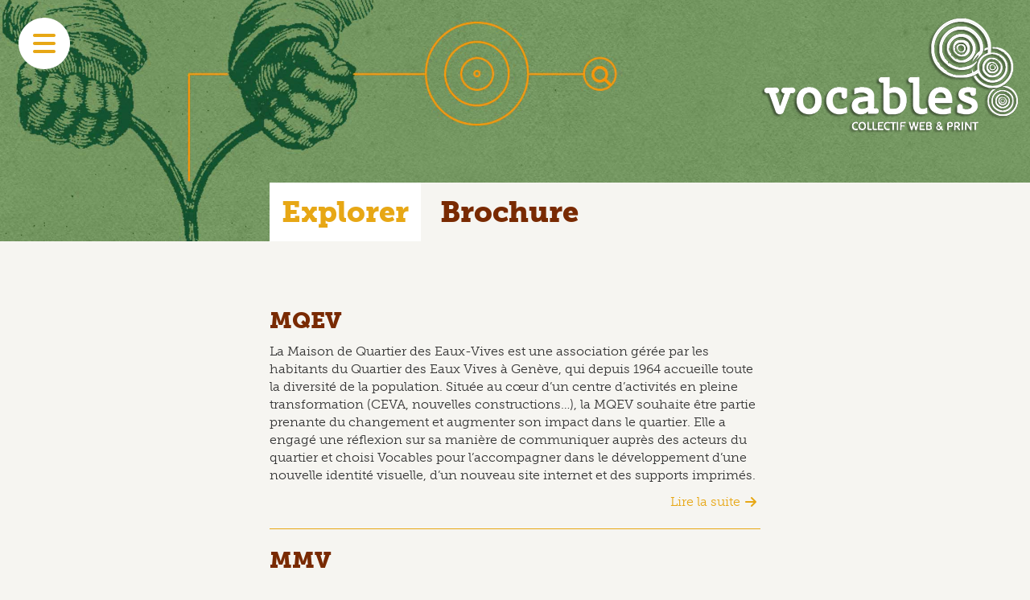

--- FILE ---
content_type: text/html; charset=UTF-8
request_url: https://www.vocables.com/etiquettes/brochure
body_size: 4325
content:
<!DOCTYPE html>
<html  lang="fr" dir="ltr" prefix="og: https://ogp.me/ns#">
  <head>
    <meta charset="utf-8" />
<script async src="https://www.googletagmanager.com/gtag/js?id=UA-2835696-20"></script>
<script>window.dataLayer = window.dataLayer || [];function gtag(){dataLayer.push(arguments)};gtag("js", new Date());gtag("config", "UA-2835696-20", {"groups":"default","anonymize_ip":true,"allow_ad_personalization_signals":false});</script>
<link rel="canonical" href="https://www.vocables.com/etiquettes/brochure" />
<link rel="icon" href="https://www.vocables.com/themes/custom/voc/favicon/favicon.ico" />
<link rel="mask-icon" href="https://www.vocables.com/themes/custom/voc/favicon/safari-pinned-tab.svg" />
<link rel="icon" sizes="16x16" href="https://www.vocables.com/themes/custom/voc/favicon/favicon-16x16.png" />
<link rel="icon" sizes="32x32" href="https://www.vocables.com/themes/custom/voc/favicon/favicon-32x32.png" />
<link rel="apple-touch-icon-precomposed" sizes="144x144" href="https://www.vocables.com/themes/custom/voc/favicon/apple-touch-icon.png" />
<meta property="og:site_name" content="Coopérative Vocables" />
<meta property="og:url" content="https://www.vocables.com/etiquettes/brochure" />
<meta property="og:title" content="Brochure" />
<meta name="Generator" content="Drupal 9 (https://www.drupal.org)" />
<meta name="MobileOptimized" content="width" />
<meta name="HandheldFriendly" content="true" />
<meta name="viewport" content="width=device-width, initial-scale=1.0" />
<script type="application/ld+json">{
    "@context": "https://schema.org",
    "@graph": [
        {
            "@type": "Organization",
            "additionalType": "Organization",
            "@id": "https://www.vocables.com/",
            "name": "Coopérative Vocables",
            "url": "https://www.vocables.com/",
            "telephone": "+41 22 732 52 50",
            "logo": {
                "@type": "ImageObject",
                "url": "https://www.vocables.com/themes/custom/voc/logo_vocables.png",
                "width": "550",
                "height": "250"
            },
            "address": {
                "@type": "PostalAddress",
                "streetAddress": "Rue du Môle 2",
                "addressLocality": "Genève",
                "postalCode": "1201",
                "addressCountry": "CH"
            }
        }
    ]
}</script>

    <title>Brochure | Coopérative Vocables</title>
    <link rel="stylesheet" media="all" href="/sites/default/files/css/css_ptRtIgfBaimYaAoXdgMbbVyQ3zOrq26gU_GFY7eTy1s.css" />
<link rel="stylesheet" media="all" href="//use.typekit.net/pnx7las.css" />
<link rel="stylesheet" media="all" href="/sites/default/files/css/css_SkLbiI9KC7ZsiduTMuhfcKOya90gK2KGtEURs2O4DWY.css" />

    <script src="https://kit.fontawesome.com/f8cc4d2536.js" crossorigin="anonymous"></script>

  </head>
  <body class="path-taxonomy navbar-is-static-top has-glyphicons">
    <a href="#main-content" class="visually-hidden focusable skip-link">
      Aller au contenu principal
    </a>
    
      <div class="dialog-off-canvas-main-canvas" data-off-canvas-main-canvas>
    
<div class="page-wrapper">
        <header class="header-site">
              <div class="container-fluid container-navbar">
                      <span class="fa-stack sliderbar-toggle fa-2x" data-toggle="slidebar" aria-controls="slidebar" data-target="#slidebar" data-direction="left">
              <i class="fas fa-circle fa-stack-2x fa-inverse"></i>
              <i class="fas fa-bars fa-stack-1x"></i>
            </span>
                            <a class="logo pull-right" href="/" title="Accueil" rel="home">
      <img src="/themes/custom/voc/logo.svg" alt="Accueil" class="img-responsive" />
    </a>
    

        </div>
      
                    <div id="slidebar" class="slidebar slidebar-small bg-brown">
          <div class="slidebar-header clearfix">
            <span class="fa-stack close fa-2x" data-toggle="slidebar" aria-controls="slidebar" data-target="#slidebar" data-direction="left" aria-label="Fermer">
              <i class="fas fa-circle fa-stack-2x fa-inverse"></i>
              <i class="fas fa-times fa-stack-1x"></i>
            </span>
          </div>
          <div class="slidebar-content">
              <nav role="navigation" aria-labelledby="block-voc-main-menu-menu" id="block-voc-main-menu">
            <h2 class="sr-only" id="block-voc-main-menu-menu">Navigation principale</h2>

      
      <ul class="menu menu--main nav">
                      <li class="first">
                                        <a href="/realisations" data-drupal-link-system-path="node/7">Portfolio</a>
              </li>
                      <li>
                                        <a href="/des-competences" data-drupal-link-system-path="node/3">Compétences</a>
              </li>
                      <li>
                                        <a href="/une-cooperative-engagee" data-drupal-link-system-path="node/2">La coopérative</a>
              </li>
                      <li>
                                        <a href="/lequipe" title="Les coopérateurs de Vocables" data-drupal-link-system-path="node/38">L&#039;équipe</a>
              </li>
                      <li>
                                        <a href="/dossiers-ressources" data-drupal-link-system-path="node/6">Ressources</a>
              </li>
                      <li class="last">
                                        <a href="/contact" data-drupal-link-system-path="node/27">Contact</a>
              </li>
        </ul>
  

  </nav>


          </div>
        </div>
          </header>
  
        <div role="main" class="main-container js-quickedit-main-content">
            
                    <a id="main-content"></a>
            <div class="voc-full">

  

      <div class="voc-full-header">
      
  

<div class="banner">
  <div class="background-image-holder">
      <img loading="lazy" src="/sites/default/files/images/banners/header_taxonomy.jpg" width="2300" height="550" alt="" class="img-responsive" />


  </div>
  <div class="banner-body">
    <div class="container-fluid">
      <div class="row">
        <div class="col-sm-12 col-md-9 col-md-offset-3">
          <h1 class="banner-title">
                          <span class="text-primary bg-white surtitle">Explorer</span>
                        <span class="title">Brochure</span>
          </h1>
        </div>
      </div>
    </div>
  </div>
</div>


    </div>
  
      <div class="container-fluid container-full">
      <div class="row row-grid">
        <div class="col-sm-3">
          
        </div>

        <div class="col-sm-6">
          
  <div data-drupal-messages-fallback class="hidden"></div>

  <div class="views-element-container form-group"><div class="view view-term-default view-id-term_default view-display-id-block js-view-dom-id-fcd709867b7122fe7fbe446ef5f987d72da89a0637def469f3559d5392f34aa3">
  
    
      
      <div class="view-content">
          <div class="views-list-item">
  <h3>
  MQEV
</h3>

    
                          <p  class="teaser" >
      La Maison de Quartier des Eaux-Vives est une association gérée par les habitants du Quartier des Eaux Vives à Genève, qui depuis 1964 accueille toute la diversité de la population. Située au cœur d’un centre d’activités en pleine transformation (CEVA, nouvelles constructions…), la MQEV souhaite être partie prenante du changement et augmenter son impact dans le quartier. Elle a engagé une réflexion sur sa manière de communiquer auprès des acteurs du quartier et choisi Vocables pour l’accompagner dans le développement d’une nouvelle identité visuelle, d’un nouveau site internet et des supports imprimés.</p>
      
  


  <div class="read-more">
  <a href="/realisations/mqev" hreflang="fr">Lire la suite</a>
</div>



</div>
    <div class="views-list-item">
  <h3>
  MMV
</h3>

    
                          <p  class="teaser" >
      Depuis plus de 1999 ans, cette Fondation s&#039;occupe de projets de recherche de médicaments contre la Malaria (en français, le paludisme). Depuis sa création, elle est étroitement lié à certains membres de Vocables. Leur rapport annuel étant leur principal support de communication pour leur partenaires et donateurs tout autour du monde, c&#039;est un travail particulier qui se renouvelle chaque année pour, en même temps, respecter une charte graphique identitaire et proposer des éléments nouveaux, qu&#039;ils soient visuels ou conceptuels.</p>
      
  


  <div class="read-more">
  <a href="/realisations/mmv" hreflang="fr">Lire la suite</a>
</div>



</div>

    </div>
  
      
          </div>
</div>


        </div>

        <div class="col-sm-3">
          
        </div>
      </div>
    </div>
  
  
</div>




          </div>
  

      <footer class="footer" role="contentinfo">
      <div class="footer-top">
        <div class="container-fluid">
          <div class="row">
            <div class="col-sm-6">
              &nbsp;
            </div>
            <div class="col-sm-6">
              <div class="follows">
                                                  <a href="https://www.facebook.com/vocables" title="facebbok" target="_blank" class="btn btn-follow">facebook</a>
                                                                  <a href="https://www.linkedin.com/company/vocables.com" title="LinkedIn" target="_blank" class="btn btn-follow">LinkedIn</a>
                                                                                              </div>
            </div>
          </div>
        </div>
      </div>
      <div class="footer-bottom">
        <div class="container-fluid">
          <div class="row row-grid">
            <div class="col-sm-6">
              <p class="site-description">Vocables produit des solutions Web et Print dédiées à l&#039;utilisateur. Nos réalisations se veulent conviviales, lisibles et réellement utiles. Nous concevons notre offre en fonction de vos besoins: réalisation de sites Web, graphisme, conseil, coaching de projet Web, publication, développements informatiques. Nous nous destinons tout particulièrement aux associations, collectivités publiques, fondations, artistes et médias, pour qui le partage de l&#039;information et le collectif sont primordiaux.</p>
              
      <ul class="menu menu--footer nav nav-justified">
                      <li class="first">
                                        <a href="/une-cooperative-engagee" data-drupal-link-system-path="node/2">Profil de la coopérative</a>
              </li>
                      <li class="last">
                                        <a href="/devenir-cooperateur" data-drupal-link-system-path="node/5">Devenir coopérateur</a>
              </li>
        </ul>
  

            </div>
            <div class="col-sm-6">
              <div class="site-contact">
                <div class="site-address">
                  Coopérative Vocables<br />
Rue du Môle 2<br />
1201 Genève<br />
Suisse
                </div>
                                                  <div class="site-mail">
                    <a href="/contact">Contact</a>
                  </div>
                                <div class="site-phone">
                  +41 22 732 52 50
                </div>
              </div>
            </div>
          </div>
        </div>
      </div>
    </footer>
  </div>

  </div>

    
    <script type="application/json" data-drupal-selector="drupal-settings-json">{"path":{"baseUrl":"\/","scriptPath":null,"pathPrefix":"","currentPath":"taxonomy\/term\/15","currentPathIsAdmin":false,"isFront":false,"currentLanguage":"fr"},"pluralDelimiter":"\u0003","suppressDeprecationErrors":true,"google_analytics":{"account":"UA-2835696-20","trackOutbound":true,"trackMailto":true,"trackDownload":true,"trackDownloadExtensions":"7z|aac|arc|arj|asf|asx|avi|bin|csv|doc(x|m)?|dot(x|m)?|exe|flv|gif|gz|gzip|hqx|jar|jpe?g|js|mp(2|3|4|e?g)|mov(ie)?|msi|msp|pdf|phps|png|ppt(x|m)?|pot(x|m)?|pps(x|m)?|ppam|sld(x|m)?|thmx|qtm?|ra(m|r)?|sea|sit|tar|tgz|torrent|txt|wav|wma|wmv|wpd|xls(x|m|b)?|xlt(x|m)|xlam|xml|z|zip"},"bootstrap":{"forms_has_error_value_toggle":1,"tooltip_enabled":1,"tooltip_animation":1,"tooltip_container":"body","tooltip_delay":"0","tooltip_html":0,"tooltip_placement":"auto left","tooltip_selector":"","tooltip_trigger":"hover","modal_animation":1,"modal_backdrop":"true","modal_focus_input":1,"modal_keyboard":1,"modal_select_text":1,"modal_show":1,"modal_size":"","popover_enabled":1,"popover_animation":1,"popover_auto_close":1,"popover_container":"body","popover_content":"","popover_delay":"0","popover_html":0,"popover_placement":"right","popover_selector":"","popover_title":"","popover_trigger":"click"},"user":{"uid":0,"permissionsHash":"a0b5f3900f397781b80881c9370261deb3d62ea4a4b23c85e0ec37dd190061ca"}}</script>
<script src="/sites/default/files/js/js_Nxj6KfgMfLSeg2cfH20gVnh-pK-tqeqgvO9Oz46oUSc.js"></script>

  </body>
</html>


--- FILE ---
content_type: image/svg+xml
request_url: https://www.vocables.com/themes/custom/voc/logo.svg
body_size: 57472
content:
<svg
     version="1.1"
     xmlns="http://www.w3.org/2000/svg"
     xmlns:xlink="http://www.w3.org/1999/xlink"
     width="320px" height="144px"
     viewBox="0 0 320 144" preserveAspectRatio="none">
   <g>
<image width="320" height="144" xlink:href="[data-uri]"/>
   </g>
</svg>

